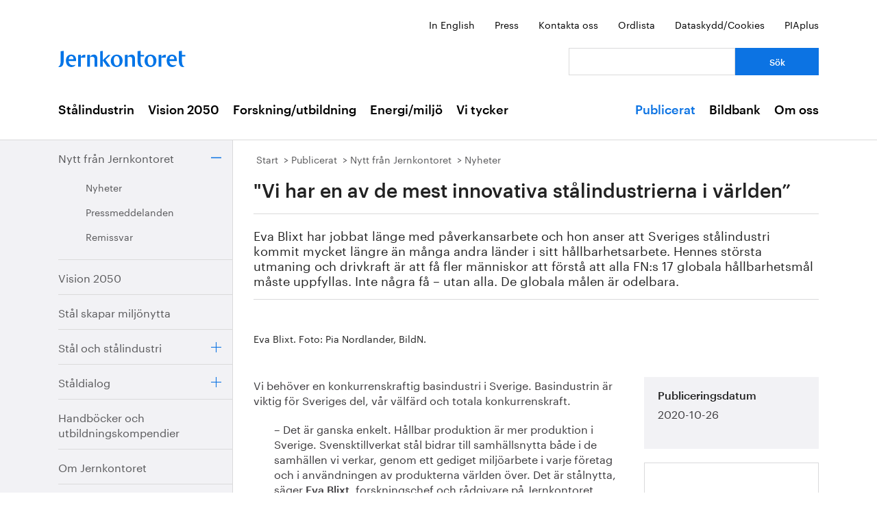

--- FILE ---
content_type: text/html; charset=utf-8
request_url: https://www.jernkontoret.se/sv/publicerat/nytt-fran-jernkontoret/nyheter/2020/vi-har-en-av-de-mest-innovativa-stalindustrierna-i-varlden/?_t_id=-qgb8DH9f_kFOLsrrRSrEQ%3D%3D&_t_uuid=X0KrSaF3QbiKJ_udRsV3RA&_t_q=nyheter&_t_tags=language%3Asv%2Csiteid%3Afe2923cb-aad6-47c8-bdd1-2adaa21f5360%2Candquerymatch&_t_hit.id=Jernkontoret_Web_Models_Pages_NewsPage/_b17b8112-e195-4cc7-88b4-56fb5c4f361f_sv&_t_hit.pos=32
body_size: 26223
content:



<!DOCTYPE html>
<!--[if lt IE 7]>      <html class="no-js lt-ie9 lt-ie8 lt-ie7"> <![endif]-->
<!--[if IE 7]>         <html class="no-js lt-ie9 lt-ie8"> <![endif]-->
<!--[if IE 8]>         <html class="no-js lt-ie9"> <![endif]-->
<!--[if gt IE 8]><!-->
<!--<![endif]-->
<html lang="sv">
<head>
    <meta charset="utf-8" />
    <title>&quot;Vi har en av de mest innovativa st&#229;lindustrierna i v&#228;rlden” - Jernkontoret</title>
    <meta name="viewport" content="width=device-width, initial-scale=1">
    <link rel="shortcut icon" href="/favicon.ico">
    <link rel="apple-touch-icon" href="/touch-icon-small.png" />
    <link rel="apple-touch-icon" sizes="114x114" href="/touch-icon-big.png" />





    <meta name="title" content="&quot;Vi har en av de mest innovativa st&#229;lindustrierna i v&#228;rlden” - &quot;Vi har en av de mest innovativa st&#229;lindustrierna i v&#228;rlden” - Jernkontoret" />
    <meta name="description" content="Eva Blixt har jobbat l&#228;nge med p&#229;verkansarbete och hon anser att Sveriges st&#229;lindustri kommit mycket l&#228;ngre &#228;n m&#229;nga andra l&#228;nder i sitt h&#229;llbarhetsarbete. Hennes st&#246;rsta utmaning och drivkraft &#228;r att f&#229; fler m&#228;nniskor att f&#246;rst&#229; att alla FN:s 17 globala h&#229;llbarhetsm&#229;l m&#229;ste uppfyllas. Inte n&#229;gra f&#229; – utan alla. De globala m&#229;len &#228;r odelbara." />
    <meta name="image" content="https://www.jernkontoret.se/globalassets/publicerat/nytt-fran-jk/nyheter/2020/eva-blixt-huvudbild.jpg/SEOThumbnail" />
    <meta name="last-modified" content="2020-10-26T07:00:32" />
    <meta property="og:title" content="&quot;Vi har en av de mest innovativa st&#229;lindustrierna i v&#228;rlden”" />
    <meta property="og:site_name" content="&quot;Vi har en av de mest innovativa st&#229;lindustrierna i v&#228;rlden” - Jernkontoret" />
    <meta property="og:description" content="Eva Blixt har jobbat l&#228;nge med p&#229;verkansarbete och hon anser att Sveriges st&#229;lindustri kommit mycket l&#228;ngre &#228;n m&#229;nga andra l&#228;nder i sitt h&#229;llbarhetsarbete. Hennes st&#246;rsta utmaning och drivkraft &#228;r att f&#229; fler m&#228;nniskor att f&#246;rst&#229; att alla FN:s 17 globala h&#229;llbarhetsm&#229;l m&#229;ste uppfyllas. Inte n&#229;gra f&#229; – utan alla. De globala m&#229;len &#228;r odelbara." />
    <meta property="og:type" content="article" />
    <meta property="og:url" content="https://www.jernkontoret.se/sv/publicerat/nytt-fran-jernkontoret/nyheter/2020/vi-har-en-av-de-mest-innovativa-stalindustrierna-i-varlden/?_t_id=-qgb8DH9f_kFOLsrrRSrEQ%3D%3D&amp;_t_uuid=X0KrSaF3QbiKJ_udRsV3RA&amp;_t_q=nyheter&amp;_t_tags=language%3Asv%2Csiteid%3Afe2923cb-aad6-47c8-bdd1-2adaa21f5360%2Candquerymatch&amp;_t_hit.id=Jernkontoret_Web_Models_Pages_NewsPage/_b17b8112-e195-4cc7-88b4-56fb5c4f361f_sv&amp;_t_hit.pos=32" />
    <meta property="og:image" content="https://www.jernkontoret.se/globalassets/publicerat/nytt-fran-jk/nyheter/2020/eva-blixt-huvudbild.jpg/SEOThumbnail" />
  <meta property="og:image:width" content="530" />
  <meta property="og:image:height" content="300" />
    <link rel="canonical" href="https://www.jernkontoret.se/sv/publicerat/nytt-fran-jernkontoret/nyheter/2020/vi-har-en-av-de-mest-innovativa-stalindustrierna-i-varlden/?_t_id=-qgb8DH9f_kFOLsrrRSrEQ%3D%3D&amp;_t_uuid=X0KrSaF3QbiKJ_udRsV3RA&amp;_t_q=nyheter&amp;_t_tags=language%3Asv%2Csiteid%3Afe2923cb-aad6-47c8-bdd1-2adaa21f5360%2Candquerymatch&amp;_t_hit.id=Jernkontoret_Web_Models_Pages_NewsPage/_b17b8112-e195-4cc7-88b4-56fb5c4f361f_sv&amp;_t_hit.pos=32" />
        
    <!-- Matomo Tag Manager -->
    <script>
        var _mtm = window._mtm = window._mtm || [];
        _mtm.push({'mtm.startTime': (new Date().getTime()), 'event': 'mtm.Start'});
        var d=document, g=d.createElement('script'), s=d.getElementsByTagName('script')[0];
        g.async=true; g.src='https://analytics.hpscloud.se/js/container_nDOrAL5R.js'; s.parentNode.insertBefore(g,s);
    </script>
    <!-- End Matomo Tag Manager -->

    
    

    <!-- Google Tag Manager -->
    <script data-cookieconsent="ignore">
        (function (w, d, s, l, i) {
            w[l] = w[l] || []; w[l].push({ 'gtm.start': new Date().getTime(), event: 'gtm.js' });
            var f = d.getElementsByTagName(s)[0], j = d.createElement(s), dl = l != 'dataLayer' ? '&l=' + l : '';
            j.async = true; j.src = '//www.googletagmanager.com/gtm.js?id=' + i + dl; f.parentNode.insertBefore(j, f);
        })(window, document, 'script', 'dataLayer', 'GTM-NH6JWD');
    </script>
    <!-- End Google Tag Manager -->

    

    
    <script src="/Static/Javascript/foundation/modernizr.js" type="text/javascript"></script>
    <!--[if lt IE 9]>
      <script src="//cdnjs.cloudflare.com/ajax/libs/html5shiv/3.6.2/html5shiv.js"></script>
      <script src="//s3.amazonaws.com/nwapi/nwmatcher/nwmatcher-1.2.5-min.js"></script>
      <script src="//html5base.googlecode.com/svn-history/r38/trunk/js/selectivizr-1.0.3b.js"></script>
      <script src="//cdnjs.cloudflare.com/ajax/libs/respond.js/1.1.0/respond.min.js"></script>
    <![endif]-->
    <link rel="stylesheet" href="//ajax.googleapis.com/ajax/libs/jqueryui/1.10.4/themes/ui-lightness/jquery-ui.css">
    <link rel="stylesheet" type="text/css" href="/Static/Styles/Fonts/1610-DCKMYH.css">
    <link href="/Static/bundles/styles/Main.css?v=133866954480000000" rel="stylesheet">
</head>

<body data-epi-editing="False">

    <!-- Google Tag Manager (noscript) -->
    <noscript>
        <iframe src="//www.googletagmanager.com/ns.html?id=GTM-NH6JWD" height="0" width="0" style="display: none; visibility: hidden"></iframe>
    </noscript>
    <!-- End Google Tag Manager (noscript) -->

    <div id="fb-root"></div>
    <script>
    (function (d, s, id) {
        var js, fjs = d.getElementsByTagName(s)[0];
        if (d.getElementById(id)) return;
        js = d.createElement(s); js.id = id;
        js.src = "//connect.facebook.net/sv_SE/all.js#xfbml=1";
        fjs.parentNode.insertBefore(js, fjs);
    }(document, 'script', 'facebook-jssdk'));</script>

    
    






<!-- Mobile menu -->

<div class="hide-for-large-up">
  <div class="mobile-search">
<form action="/sv/soksida/" method="get">      <label for="quickSearchMobile" class="visuallyhidden">S&#246;k</label>
      <input name="searchQuery" id="quickSearchMobile" type="search" placeholder="Vad letar du efter?" class="hidden" />
      <a href="#" id="search-button" class="right">
      </a>
</form>  </div>
  <nav class="top-bar tab-bar mobile-navigation" data-topbar="true">
    <ul class="title-area">
      <li class="toggle-topbar"><a class="menu-icon" href="#"><span></span></a></li>
    </ul>
    <section class="top-bar-section clearfix">
      <ul>

          <li class=has-dropdown data-page-id="6">
    <a href="/sv/stalindustrin/">St&#229;lindustrin</a>

      <ul class="dropdown">
        <li class="title back js-generated">
          <h5><a href="javascript:void(0)">Tillbaka</a></h5>
        </li>
      </ul>

  </li>
  <li class=has-dropdown data-page-id="7748">
    <a href="/sv/vision-2050/">Vision 2050</a>

      <ul class="dropdown">
        <li class="title back js-generated">
          <h5><a href="javascript:void(0)">Tillbaka</a></h5>
        </li>
      </ul>

  </li>
  <li class=has-dropdown data-page-id="54">
    <a href="/sv/forskning--utbildning/">Forskning/utbildning</a>

      <ul class="dropdown">
        <li class="title back js-generated">
          <h5><a href="javascript:void(0)">Tillbaka</a></h5>
        </li>
      </ul>

  </li>
  <li class=has-dropdown data-page-id="55">
    <a href="/sv/energi--miljo/">Energi/milj&#246;</a>

      <ul class="dropdown">
        <li class="title back js-generated">
          <h5><a href="javascript:void(0)">Tillbaka</a></h5>
        </li>
      </ul>

  </li>
  <li class=has-dropdown data-page-id="11734">
    <a href="/sv/vi-tycker/">Vi tycker</a>

      <ul class="dropdown">
        <li class="title back js-generated">
          <h5><a href="javascript:void(0)">Tillbaka</a></h5>
        </li>
      </ul>

  </li>


            <li class=&#39;has-dropdown&#39; data-page-id="204">
              <a href="/sv/publicerat/">Publicerat</a>
                <ul class="dropdown">
                  <li class="title back js-generated">
                    <h5><a href="javascript:void(0)">Tillbaka</a></h5>
                  </li>
                </ul>
            </li>
            <li class=&#39;has-dropdown&#39; data-page-id="4800">
              <a href="/sv/bildbank1/">Bildbank</a>
                <ul class="dropdown">
                  <li class="title back js-generated">
                    <h5><a href="javascript:void(0)">Tillbaka</a></h5>
                  </li>
                </ul>
            </li>
            <li class=&#39;has-dropdown&#39; data-page-id="206">
              <a href="/sv/om-oss/">Om oss</a>
                <ul class="dropdown">
                  <li class="title back js-generated">
                    <h5><a href="javascript:void(0)">Tillbaka</a></h5>
                  </li>
                </ul>
            </li>

      </ul>
    </section>
  </nav>
  <nav class="function-menu-toggle clearfix hide">
    <ul class="left">
      <li id="fmToggler" class="functions-menu">
        <a class="expander" href="#">Funktionsmeny</a>
        <ul>
    <li>

<a href="/en/publications/news-from-jernkontoret/news/">In English</a>    </li>
    <li>

<a href="/sv/pressrum/">Press</a>    </li>
    <li>

<a href="/sv/om-oss/medarbetare/">Kontakta oss</a>    </li>
    <li>

<a href="/sv/om-oss/biblioteket/ordlista/ordlista-a/">Ordlista</a>    </li>
    <li>

<a href="/sv/dataskyddspolicy_cookies/">Dataskydd/Cookies</a>    </li>
    <li>

<a href="/sv/piaplus/">PIAplus</a>    </li>
</ul>


      </li>
    </ul>
  </nav>
</div>


<!--Quick links, logo, search-->
<header class="main-header">
  <div class="row hide-for-medium-down">
    <div class="small-12 columns">
      <ul class="unstyled-list right quicklinks">
    <li>

<a href="/en/publications/news-from-jernkontoret/news/">In English</a>    </li>
    <li>

<a href="/sv/pressrum/">Press</a>    </li>
    <li>

<a href="/sv/om-oss/medarbetare/">Kontakta oss</a>    </li>
    <li>

<a href="/sv/om-oss/biblioteket/ordlista/ordlista-a/">Ordlista</a>    </li>
    <li>

<a href="/sv/dataskyddspolicy_cookies/">Dataskydd/Cookies</a>    </li>
    <li>

<a href="/sv/piaplus/">PIAplus</a>    </li>
</ul>


    </div>
  </div>
  <div class="row">

    <div class="medium-12 large-8 columns">
      <div id="logo">
        <a href="/sv/" title="G&#229; till startsidan">

          <img src="/Static/Images/jernkontoret_blue_logo.svg" alt="Jernkontoret" />
        </a>
      </div>

    </div>
    <div class="medium-12 large-4 columns collapse-left hide-for-medium-down">
<form action="/sv/soksida/" method="get">        <div class="row collapse">
          <div class="small-8 columns">
            <label for="search" class="visuallyhidden">S&#246;k: </label>
            <input type="search" name="searchQuery" aria-label="Vad letar du efter?" id="quickSearchDesktop" />
          </div>
          <div class="small-4 columns">
            <input type="submit" value="S&#246;k" class="small cta-button expand" />
          </div>
        </div>
</form>    </div>
  </div>
</header>

<!-- Main menu -->
<nav class="hide-for-medium-down" id="mainNav">
  <div class="row">
    <div class="small-12 columns">

      <ul class="unstyled-list left">

                  <li class="hover-2" data-magellan-arrival="St&#229;lindustrin">
            <a href="/sv/stalindustrin/">St&#229;lindustrin</a>
          </li>
          <li class="hover-2" data-magellan-arrival="Vision 2050">
            <a href="/sv/vision-2050/">Vision 2050</a>
          </li>
          <li class="hover-2" data-magellan-arrival="Forskning/utbildning">
            <a href="/sv/forskning--utbildning/">Forskning/utbildning</a>
          </li>
          <li class="hover-2" data-magellan-arrival="Energi/milj&#246;">
            <a href="/sv/energi--miljo/">Energi/milj&#246;</a>
          </li>
          <li class="hover-2" data-magellan-arrival="Vi tycker">
            <a href="/sv/vi-tycker/">Vi tycker</a>
          </li>


      </ul>

      <ul class="unstyled-list right">
          <li class="hover-2 active">
            <a href="/sv/publicerat/">Publicerat</a>
          </li>
          <li class="hover-2">
            <a href="/sv/bildbank1/">Bildbank</a>
          </li>
          <li class="hover-2">
            <a href="/sv/om-oss/">Om oss</a>
          </li>
      </ul>
    </div>
  </div>
</nav>

    

<section id="content">
  <div class="row row-md-eq">
    <nav class="large-3 columns hide-for-medium-down side-nav-container">



  <ul class="sidenav">
      <li class="expanded" data-page-id="213" data-page-lang="sv">
    <span class="link-container">

      <a href="/sv/publicerat/nytt-fran-jernkontoret/">Nytt fr&#229;n Jernkontoret</a>



        <a href="#" class="expander contract"></a>

    </span>

      <ul class="sub-menu">
          <li class="expanded" data-page-id="651" data-page-lang="sv">
    <span class="link-container">

      <a href="/sv/publicerat/nytt-fran-jernkontoret/nyheter/">Nyheter</a>




    </span>

      <ul class="sub-menu">
        
      </ul>

  </li>
  <li data-page-id="650" data-page-lang="sv">
    <span class="link-container">

      <a href="/sv/publicerat/nytt-fran-jernkontoret/pressmeddelanden/">Pressmeddelanden</a>




    </span>


  </li>
  <li data-page-id="649" data-page-lang="sv">
    <span class="link-container">

      <a href="/sv/publicerat/nytt-fran-jernkontoret/remissvar/">Remissvar</a>




    </span>


  </li>

      </ul>

  </li>
  <li data-page-id="1803" data-page-lang="sv">
    <span class="link-container">

      <a href="/sv/publicerat/vision-2050/">Vision 2050</a>




    </span>


  </li>
  <li data-page-id="5921" data-page-lang="sv">
    <span class="link-container">

      <a href="/sv/publicerat/stal-skapar-miljonytta/">St&#229;l skapar milj&#246;nytta</a>




    </span>


  </li>
  <li data-page-id="1825" data-page-lang="sv">
    <span class="link-container">

      <a href="/sv/publicerat/stal-och-stalindustri/">St&#229;l och st&#229;lindustri</a>



        <a href="#" class="expander"></a>

    </span>


  </li>
  <li data-page-id="15477" data-page-lang="sv">
    <span class="link-container">

      <a href="/sv/publicerat/staldialog/">St&#229;ldialog</a>



        <a href="#" class="expander"></a>

    </span>


  </li>
  <li data-page-id="1830" data-page-lang="sv">
    <span class="link-container">

      <a href="/sv/publicerat/handbocker-och-utbildningskompendier/">Handb&#246;cker och utbildningskompendier</a>




    </span>


  </li>
  <li data-page-id="1843" data-page-lang="sv">
    <span class="link-container">

      <a href="/sv/publicerat/om-jernkontoret/">Om Jernkontoret</a>




    </span>


  </li>
  <li data-page-id="599" data-page-lang="sv">
    <span class="link-container">

      <a href="/sv/publicerat/forskning/">Forskning</a>



        <a href="#" class="expander"></a>

    </span>


  </li>
  <li data-page-id="9654" data-page-lang="sv">
    <span class="link-container">

      <a href="/sv/publicerat/bergshistoria/">Bergshistoria</a>



        <a href="#" class="expander"></a>

    </span>


  </li>
  <li data-page-id="783" data-page-lang="sv">
    <span class="link-container">

      <a href="/sv/publicerat/i-sociala-medier/">I sociala medier</a>




    </span>


  </li>

  </ul>

    </nav>

    <div class="large-9 column">
      <div class="article-content">
        

<div class="breadcrumbs-container">




<nav>
  <ul class="breadcrumbs">
      <li class="start">
    <a href="/sv/">Start</a>
  </li>
  <li class="">
    <a href="/sv/publicerat/">Publicerat</a>
  </li>
  <li class="">
    <a href="/sv/publicerat/nytt-fran-jernkontoret/">Nytt fr&#229;n Jernkontoret</a>
  </li>
  <li class="">
    <a href="/sv/publicerat/nytt-fran-jernkontoret/nyheter/">Nyheter</a>
  </li>

  </ul>
</nav>

</div>
<div class="main-content-container">
<header>

  <h1>
    &quot;Vi har en av de mest innovativa st&#229;lindustrierna i v&#228;rlden”
  </h1>
  <p>Eva Blixt har jobbat l&auml;nge med p&aring;verkansarbete och hon anser att Sveriges st&aring;lindustri kommit mycket l&auml;ngre &auml;n m&aring;nga andra l&auml;nder i sitt h&aring;llbarhetsarbete. Hennes st&ouml;rsta utmaning och drivkraft &auml;r att f&aring; fler m&auml;nniskor att f&ouml;rst&aring; att alla FN:s 17 globala h&aring;llbarhetsm&aring;l m&aring;ste uppfyllas. Inte n&aring;gra f&aring; &ndash; utan alla. De globala m&aring;len &auml;r odelbara.</p>

        <div class="left-in-edit baseContent full-width-main-image">
          

  <img src="/globalassets/publicerat/nytt-fran-jk/nyheter/2020/eva-blixt-huvudbild.jpg" alt="" title="" class="image-file" />



            <figcaption class="caption caption-under"><p>Eva Blixt. Foto: Pia Nordlander, BildN.</p></figcaption>
        </div>
</header>
  <div class="row">
    <div class="large-8 column">


    <div class="left-in-edit">
  <p>Vi beh&ouml;ver en konkurrenskraftig basindustri i Sverige. Basindustrin &auml;r viktig f&ouml;r Sveriges del, v&aring;r v&auml;lf&auml;rd och totala konkurrenskraft.</p>
<p style="padding-left: 30px;">&ndash; Det &auml;r ganska enkelt. H&aring;llbar produktion &auml;r mer produktion i Sverige. Svensktillverkat st&aring;l bidrar till samh&auml;llsnytta b&aring;de i de samh&auml;llen vi verkar, genom ett gediget milj&ouml;arbete i varje f&ouml;retag och i anv&auml;ndningen av produkterna v&auml;rlden &ouml;ver. Det &auml;r st&aring;lnytta, s&auml;ger <strong>Eva Blixt</strong>, forskningschef och r&aring;dgivare p&aring; Jernkontoret.</p>
<p><a title="Intervju med Eva Blixt  #st&aring;lnytta" href="/sv/vision-2050/stalnytta/eva-blixt/" target="_top">Ta del av hela intervjun med Eva Blixt</a>&nbsp;inom ramen f&ouml;r informationskampanjen <a title="#st&aring;lnytta" href="/sv/vision-2050/stalnytta/" target="_top"><strong>#st&aring;lnytta</strong></a>.</p>
<p><iframe src="//www.youtube.com/embed/lQE_qlDEfpE" width="560" height="314" allowfullscreen="allowfullscreen" data-mce-fragment="1"></iframe><br /><br /><a title="#st&aring;lnytta" href="/sv/vision-2050/stalnytta/" target="_top"><img src="/globalassets/publicerat/nytt-fran-jk/nyheter/2020/stalnytta-web-svart.png" alt="#st&aring;lnytta-web-svart.png" width="191" height="48" /></a></p>
</div>


      








<div class="article-footer">
  <div class="row">
    <div class="medium-6 columns">
      <div class="date-container">
        <span class="article-footer-heading">
          
				Senast uppdaterad
			
        </span>
        <time>2020-10-26</time>
      </div>
    </div>

    <div class="medium-6 columns">
      <ul class="no-bullet clearfix">
        <li class="social">
          <span class="article-footer-heading">
            
				Dela
			
          </span>
          <!-- Facebook -->
          <a href="http://www.facebook.com/sharer.php?u=https://www.jernkontoret.se/sv/publicerat/nytt-fran-jernkontoret/nyheter/2020/vi-har-en-av-de-mest-innovativa-stalindustrierna-i-varlden/?_t_id=-qgb8DH9f_kFOLsrrRSrEQ%3D%3D&amp;_t_uuid=X0KrSaF3QbiKJ_udRsV3RA&amp;_t_q=nyheter&amp;_t_tags=language%3Asv%2Csiteid%3Afe2923cb-aad6-47c8-bdd1-2adaa21f5360%2Candquerymatch&amp;_t_hit.id=Jernkontoret_Web_Models_Pages_NewsPage/_b17b8112-e195-4cc7-88b4-56fb5c4f361f_sv&amp;_t_hit.pos=32" target="_blank">
            <img src="/static/images/facebook.svg" class="facebook-icon" alt="Facebook" />
          </a>

          <!-- LinkedIn -->
          <a href="http://www.linkedin.com/shareArticle?mini=true&url=https://www.jernkontoret.se/sv/publicerat/nytt-fran-jernkontoret/nyheter/2020/vi-har-en-av-de-mest-innovativa-stalindustrierna-i-varlden/?_t_id=-qgb8DH9f_kFOLsrrRSrEQ%3D%3D&amp;_t_uuid=X0KrSaF3QbiKJ_udRsV3RA&amp;_t_q=nyheter&amp;_t_tags=language%3Asv%2Csiteid%3Afe2923cb-aad6-47c8-bdd1-2adaa21f5360%2Candquerymatch&amp;_t_hit.id=Jernkontoret_Web_Models_Pages_NewsPage/_b17b8112-e195-4cc7-88b4-56fb5c4f361f_sv&amp;_t_hit.pos=32" target="_blank">
            <img src="/static/images/linkedin.svg" class="linkedin-icon" alt="LinkedIn" />
          </a>

        </li>
      </ul>
    </div>
  </div>




</div>



    </div>

    <div class="large-4 column">
      <aside id="sidebar" class="left-in-edit">
          <div class="row">

              
        <div class="block large-12 columns">
            <div class="content grey" id="importantInformation">
                    <h3>
				Publiceringsdatum
			</h3>
                    <date>2020-10-26</date>
            </div>
        </div>



                  <div class="contentArea">

                      


                      
    <div><div class="block contactpage   large-12 columns">


<div>
  <div class="puff puff-contact">

    <div class="image-container">
      

  <img src="/globalassets/om-oss/medarbetare/stora-foton/hanna.jpg?height=200&amp;width=400&amp;mode=crop&amp;scale=both" alt="" class="image-file" />


    </div>

    <div class="text-container">

      <h2>Kontaktperson</h2>

      <h3 class="puff-contact-heading">Hanna Escobar-Jansson</h3>

      <p class="title">Kommunikationsdirekt&#246;r</p>

      <ul class="unstyled-list unpadded">
        <li>Telefon <a href="tel:08 679 17 27">08 679 17 27</a></li>
        <li><a href="mailto:hanna.escobar-jansson@jernkontoret.se" aria-label="E-post hanna.escobar-jansson@jernkontoret.se">Skicka e-post</a></li>
      </ul>

      <a href="/sv/om-oss/medarbetare/hanna-escobar-jansson/">  L&#228;s mer<span class="show-for-sr">om Hanna Escobar-Jansson</span></a>

    </div>
  </div>
</div>


</div></div>

                  </div>
                                <div class="contentArea">
                      
    

                  </div>

              <a href="#" id="backUp" class="hide">Till sidans topp</a>
          </div>
      </aside>
    </div>
  </div>
</div>


<div class="row">
  
</div>

      </div>
    </div>
  </div>
</section>



<footer>
    <div class="footer-container">
        <div class="row footer-inner">
            <div class="large-3 medium-3 columns footer-img">
                <a href="/sv/">
                    <img src="/Static/Images/jernkontoret_white_logo.svg"
                         alt="G&#229; till startsidan" />
                </a>
            </div>
            <div class="large-3 medium-3 columns">
                <h2>Jernkontoret</h2>

<ul>
<li><a title="Postadress" href="https://www.google.se/maps/place/Jernkontoret/@59.3315912,18.0703586,17z/data=!3m1!4b1!4m5!3m4!1s0x465f9d595eb9fda7:0x575630507965734e!8m2!3d59.3315885!4d18.0725473?hl=sv" target="_blank" rel="noopener">Box 1721, 111 87 Stockholm</a></li>
<li><a title="Bes&ouml;ksadress: Kungstr&auml;dg&aring;rdsgatan 10" href="https://www.google.se/maps/place/Jernkontoret/@59.3315912,18.0703586,17z/data=!3m1!4b1!4m5!3m4!1s0x465f9d595eb9fda7:0x575630507965734e!8m2!3d59.3315885!4d18.0725473?hl=sv" target="_blank" rel="noopener">Kungstr&auml;dg&aring;rdsgatan 10</a></li>
<li><a title="office@jernkontoret.se" href="mailto:office@jernkontoret.se">office@jernkontoret.se</a></li>
<li><a href="tel:+4686791700">08 679 17 00</a></li>
</ul>
<p>&nbsp;<br /><a title="Hanna Escobar-Jansson" href="/sv/om-oss/medarbetare/hanna-escobar-jansson/" target="_top">Ansvarig utgivare:<br />Hanna Escobar-Jansson</a></p>
            </div>
            <div class="large-3 medium-3 columns">
                <h2>Bes&#246;k &#228;ven:</h2>

<ul>
    <li>

<a href="http://www.metalliskamaterial.se/">Metalliska material</a>    </li>
    <li>

<a href="https://swedishmetalsandminerals.se/">Swedish Metals &amp; Minerals</a>    </li>
    <li>

<a href="http://www.energihandboken.se/">Energihandboken</a>    </li>
    <li>

<a href="http://www.metallkompetens.se/">Metallkompetens</a>    </li>
    <li>

<a href="http://www.jarnkoll.com/">J&#228;rnkoll</a>    </li>
</ul>


            </div>
            <div class="large-3 medium-3 columns">
                <h2>F&#246;lj oss:</h2>

<ul>
    <li>

<a href="http://www.facebook.com/jernkontoret">Facebook</a>    </li>
    <li>

<a href="http://se.linkedin.com/company/jernkontoret">Linkedin</a>    </li>
    <li>

<a href="http://www.youtube.com/jernkontoret">Youtube</a>    </li>
    <li>

<a href="/sv/nyhetsbrev/">&#168;</a>    </li>
    <li>

<a href="/sv/nyhetsbrev/">H&#228;r kan du anm&#228;la dig till Jernkontorets nyhetsbrev</a>    </li>
</ul>



                
            </div>
        </div>
    </div>
</footer>

    <script type="text/javascript" src="https://dl.episerver.net/13.6.1/epi-util/find.js"></script>
<script type="text/javascript">
if(typeof FindApi === 'function'){var api = new FindApi();api.setApplicationUrl('/');api.setServiceApiBaseUrl('/find_v2/');api.processEventFromCurrentUri();api.bindWindowEvents();api.bindAClickEvent();api.sendBufferedEvents();}
</script>


    <script src="//ajax.googleapis.com/ajax/libs/jquery/2.0.3/jquery.min.js"></script>
    <script src="//ajax.googleapis.com/ajax/libs/jqueryui/1.10.4/jquery-ui.min.js"></script>
    <script>window.jQuery || document.write('<script src="Static/Javascript/foundation/jquery.js"><\/script>')</script>

    <script src="/Static/bundles/scripts/footer.js?v=133866954480000000"></script>

    <script type="text/javascript">
        $(document).foundation();
    </script>

    
  

</body>
</html>
